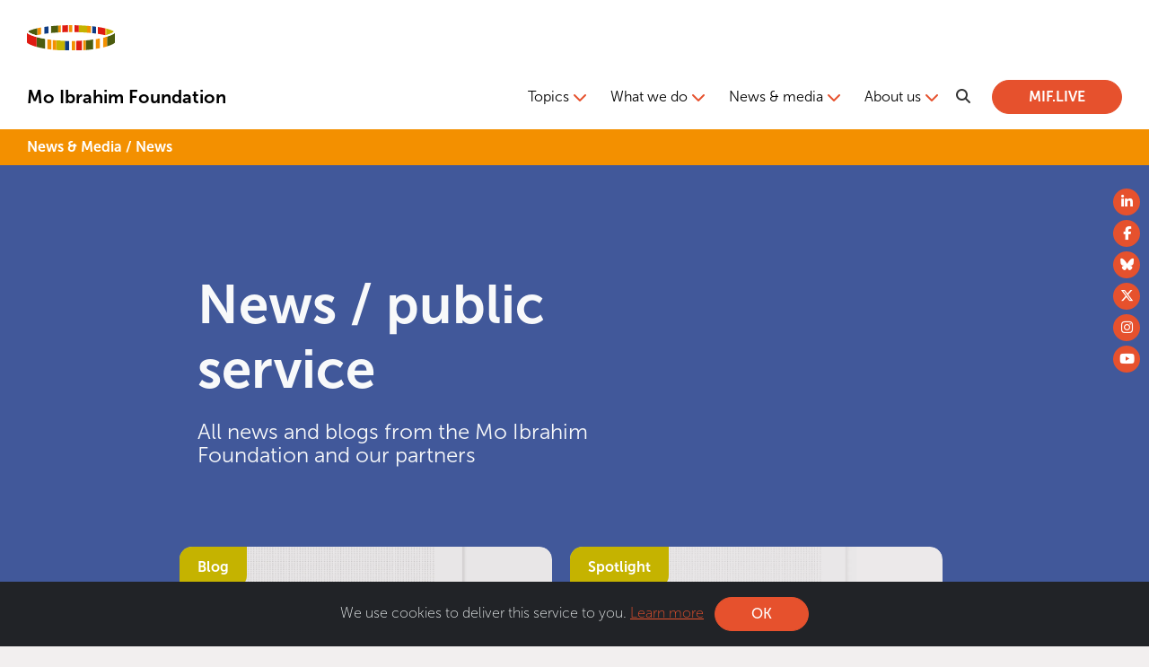

--- FILE ---
content_type: text/html; charset=UTF-8
request_url: https://mo.ibrahim.foundation/news/tag/public-service
body_size: 11936
content:
<!DOCTYPE html>
<html  lang="en" dir="ltr" prefix="og: https://ogp.me/ns#">
  <head>
    <meta charset="utf-8" />
<link rel="canonical" href="https://mo.ibrahim.foundation/news/tag/public-service" />
<meta property="og:site_name" content="Mo Ibrahim Foundation" />
<meta property="og:url" content="https://mo.ibrahim.foundation/news/tag/public-service" />
<meta property="og:title" content="public service" />
<meta name="google-site-verification" content="WHAjFekBMvcCmC8cb1HYnvuzjRjmWqVp1FwNdGnjT-o" />
<meta name="Generator" content="Drupal 10 (https://www.drupal.org)" />
<meta name="MobileOptimized" content="width" />
<meta name="HandheldFriendly" content="true" />
<meta name="viewport" content="width=device-width, initial-scale=1.0" />
<style>div#sliding-popup, div#sliding-popup .eu-cookie-withdraw-banner, .eu-cookie-withdraw-tab {background: #212327} div#sliding-popup.eu-cookie-withdraw-wrapper { background: transparent; } #sliding-popup h1, #sliding-popup h2, #sliding-popup h3, #sliding-popup p, #sliding-popup label, #sliding-popup div, .eu-cookie-compliance-more-button, .eu-cookie-compliance-secondary-button, .eu-cookie-withdraw-tab { color: #ecf0f1;} .eu-cookie-withdraw-tab { border-color: #ecf0f1;}</style>
<link rel="icon" href="/core/misc/favicon.ico" type="image/vnd.microsoft.icon" />
<link rel="alternate" hreflang="en" href="https://mo.ibrahim.foundation/news/tag/public-service" />
<script src="/sites/default/files/google_tag/mif/google_tag.script.js?t91du4" defer></script>
<script>window.a2a_config=window.a2a_config||{};a2a_config.callbacks=[];a2a_config.overlays=[];a2a_config.templates={};</script>

    <title>public service | Mo Ibrahim Foundation</title>
    <link rel="stylesheet" media="all" href="/sites/default/files/css/css_dSeLEZHufre9ke5NO3t7HhLqV_vVqcy7ulKCmyD2xwU.css?delta=0&amp;language=en&amp;theme=mif2&amp;include=[base64]" />
<link rel="stylesheet" media="all" href="/sites/default/files/css/css_nYTB9m7xlRFfag9u_tdIKqi7PAWwFSW3K3kMv7V9HkI.css?delta=1&amp;language=en&amp;theme=mif2&amp;include=[base64]" />
<link rel="stylesheet" media="all" href="https://maxcdn.bootstrapcdn.com/font-awesome/4.7.0/css/font-awesome.min.css" />
<link rel="stylesheet" media="all" href="/sites/default/files/css/css_BG74DO8vH6UdCdq0ERQwEOkcdU4VfFYONw0IwAj6syg.css?delta=3&amp;language=en&amp;theme=mif2&amp;include=[base64]" />
<link rel="stylesheet" media="all" href="https://use.typekit.net/rru1oyj.css" />

    
    
    <link rel="icon" href="/themes/custom/mif2/images/favicons/favicon.ico" type="image/vnd.microsoft.icon" />
    <link rel="apple-touch-icon" sizes="180x180" href="/themes/custom/mif2/images/favicons/apple-touch-icon.png">
    <link rel="icon" type="image/png" href="/themes/custom/mif2/images/favicons/favicon-32x32.png" sizes="32x32">
    <link rel="icon" type="image/png" href="/themes/custom/mif2/images/favicons/favicon-16x16.png" sizes="16x16">
    <link rel="manifest" href="/themes/custom/mif2/images/favicons/manifest.json">
    <link rel="mask-icon" href="/themes/custom/mif2/images/favicons/safari-pinned-tab.svg" color="#4d6113">

    <meta name="theme-color" content="#ffffff">
    <meta property="fb:pages" content="19067106477" />
  </head>
  <body class="palette-1 path-taxonomy">
    <a href="#main-content" class="visually-hidden focusable skip-link">
      Skip to main content
    </a>
          <noscript><iframe src="https://www.googletagmanager.com/ns.html?id=GTM-5R6752" height="0" width="0" style="display:none;visibility:hidden"></iframe></noscript>
        <div class="dialog-off-canvas-main-canvas d-flex flex-column h-100" data-off-canvas-main-canvas>
    



<div class="container-fluid bg-white">
  <div class="container-fluid g-0 mx-auto header">  
    <div class="search">
      <div class="row">
        <button class="btn btn-search-close"><i class="fa fa-close"></i></button>
        <div class="col-10 col-lg-6 offset-1 offset-lg-3">
            <form action="/search" method="GET">
              <div class="input-group mb-3">
                <div class="input-group-prepend">
                  <span class="input-group-text" id="basic-addon1"><i class="fa-solid fa-magnifying-glass"></i></span>
                </div>
                <input type="text" name="query" class="form-control" placeholder="Search" aria-label="Username" aria-describedby="basic-addon1">
              </div>    
            </form>  
        </div>
      </div>
    </div>     
    <div class="container-fluid inner">
      <div class="row">
        <header class="justify-content-between align-items-md-center pt-4">

          <div class="row">
            <div class="col-6 py-0 order-2">
              <!--
              <ul class="nav language-switcher justify-content-end">
                <li class="nav-item">
                  <a class="nav-link active" href="#">English</a>
                </li>
                <li class="nav-item">
                  <a class="nav-link" href="#">Français</a>
                </li>
                <li class="nav-item">
                  <a class="nav-link" href="#">Português</a>
                </li>
                <li class="nav-item">
                  <a class="nav-link" dir="rtl" href="#">العربية</a>
                </li>
              </ul>
            -->
            </div>

            <div class="col-6 py-0 order-1">
              <a href="/" title="Mo Ibrahim Foundation"><img src="/themes/custom/mif2/assets/img/MIF-logo.svg" class="img-fluid mb-4 mt-1"></a>
            </div>
          </div>

          <div class="row">
            <div class="col-12 py-0">

              
<nav role="navigation" aria-labelledby="block-mainnavigation-2-menu" id="block-mainnavigation-2" class="navbar navbar-expand-lg mb-2 block block-menu navigation menu--main">

  <a class="navbar-brand" href="/">Mo Ibrahim Foundation</a>
  <button class="navbar-toggler" type="button" data-bs-toggle="collapse" data-bs-target="#main_nav">
    <span class="navbar-toggler-icon"></span>
  </button>
  <div class="collapse navbar-collapse" id="main_nav">
  
                      
    <h5 class="visually-hidden" id="block-mainnavigation-2-menu">Main navigation</h5>
    

              
  
      
          <ul data-block="header" class="navbar-nav ms-auto nav-level-0 d-none d-lg-flex">
                        <li class="nav-item">
          <a href="/" class="nav-link" data-drupal-link-system-path="&lt;front&gt;">Home</a>
        
  
      </li>

                        <li class="nav-item dropdown has-megamenu">
          <a href="" class="nav-link dropdown-toggle" role="button" ="dropdown" aria-expanded="false" title="Expand menu Topics">Topics</a>
      <span></span>
        
      
    
                                                                                                                                                                          
              <div class="dropdown-menu megamenu" role="menu">
          <ul class="mini-sub">
                                      <li>
        <a href="/topics/climate" data-drupal-link-system-path="node/2246">Climate</a>
        <a href="/topics/climate" target=""><img src="https://mo.ibrahim.foundation/sites/default/files/styles/menu_400x200/public/2023-11/karsten-wurth-0w-uta0xz7w-unsplash.jpg.webp?itok=7HUPVle4"></a>
      </li>      
    
                                      <li>
        <a href="/topics/data" data-drupal-link-system-path="node/2261">Data availability</a>
        <a href="/topics/data" target=""><img src="https://mo.ibrahim.foundation/sites/default/files/styles/menu_400x200/public/2024-04/martin-sanchez-j2c7yf223mk-unsplash.jpg.webp?itok=yd7HArcI"></a>
      </li>      
    
                                      <li>
        <a href="/topics/energy" data-drupal-link-system-path="node/2259">Energy</a>
        <a href="/topics/energy" target=""><img src="https://mo.ibrahim.foundation/sites/default/files/styles/menu_400x200/public/2024-04/zbynek-burival-v4zyjzj3w4m-unsplash.jpg.webp?itok=THO5oYBC"></a>
      </li>      
    
                                      <li>
        <a href="/topics/finance" data-drupal-link-system-path="node/2262">Finance</a>
        <a href="/topics/finance" target=""><img src="https://mo.ibrahim.foundation/sites/default/files/styles/menu_400x200/public/2023-08/sincerely-media-avbhfu-doo4-unsplash.jpg.webp?itok=PyQVX4vM"></a>
      </li>      
    
                                      <li>
        <a href="/topics/development" data-drupal-link-system-path="node/2265">Human development</a>
        <a href="/topics/development" target=""><img src="https://mo.ibrahim.foundation/sites/default/files/styles/menu_400x200/public/2024-03/dscf2759.jpg.webp?itok=JL5VoQAw"></a>
      </li>      
    
                                      <li>
        <a href="/topics/migration" data-drupal-link-system-path="node/2492">Migration</a>
        <a href="/topics/migration" target=""><img src="https://mo.ibrahim.foundation/sites/default/files/styles/menu_400x200/public/2024-04/african-migrations.jpg.webp?itok=JiTLifZG"></a>
      </li>      
    
                                      <li>
        <a href="/topics/multilateralism" data-drupal-link-system-path="node/2264">Multilateralism</a>
        <a href="/topics/multilateralism" target=""><img src="https://mo.ibrahim.foundation/sites/default/files/styles/menu_400x200/public/2025-02/au-flags.jpg.webp?itok=Kig3zopW"></a>
      </li>      
    
                                      <li>
        <a href="/topics/participation" data-drupal-link-system-path="node/2491">Participation</a>
        <a href="/topics/participation" target=""><img src="https://mo.ibrahim.foundation/sites/default/files/styles/menu_400x200/public/2024-03/shutterstock_1870867960.jpg.webp?itok=nv_uKdOI"></a>
      </li>      
    
                                      <li>
        <a href="/topics/public-service" data-drupal-link-system-path="node/2266">Public service</a>
        <a href="/topics/public-service" target=""><img src="https://mo.ibrahim.foundation/sites/default/files/styles/menu_400x200/public/2025-10/2018-ceremony.jpg.webp?itok=uwN38388"></a>
      </li>      
    
                                      <li>
        <a href="/topics/security" data-drupal-link-system-path="node/2260">Security &amp; rule of law</a>
        <a href="/topics/security" target=""><img src="https://mo.ibrahim.foundation/sites/default/files/styles/menu_400x200/public/2023-09/shutterstock_1675610590.jpg.webp?itok=hgJh0n7y"></a>
      </li>      
    
                                      <li>
        <a href="/topics/youth" data-drupal-link-system-path="node/2263">Youth</a>
        <a href="/topics/youth" target=""><img src="https://mo.ibrahim.foundation/sites/default/files/styles/menu_400x200/public/2024-03/dscf3821.jpg.webp?itok=hOT-D7P3"></a>
      </li>      
    
                      </ul>
        </div>
          
    
  
      </li>

                        <li class="nav-item dropdown has-megamenu">
          <a href="" title="Expand menu What we do" class="nav-link dropdown-toggle" role="button" ="dropdown" aria-expanded="false">What we do</a>
      <span></span>
        
      
    
                                                                                                                                                
              <div class="dropdown-menu megamenu" role="menu">
          <ul class="mega-sub">
                                      <li>
        <a href=""><h5>Our research</h5></a>
          
      
    
    
          <ul class="flyout">
                              <li>
        <a href="/our-research/analysis-publications" data-drupal-link-system-path="node/2245">Analysis &amp; publications</a>
        <a href="/our-research/analysis-publications" target=""><img src="https://mo.ibrahim.foundation/sites/default/files/styles/menu_400x200/public/2024-04/mif-documents.jpg.webp?itok=_dXoNsKP"></a>
      </li>      
    
                              <li>
        <a href="/our-research/iiag" data-drupal-link-system-path="node/2247">Governance Index (IIAG)</a>
        <a href="/our-research/iiag" target=""><img src="https://mo.ibrahim.foundation/sites/default/files/styles/menu_400x200/public/2023-11/web_banner_dataportal_methodology_tracy.png.webp?itok=nSOe4yIJ"></a>
      </li>      
    
                              <li>
        <a href="/our-research/data-stories" data-drupal-link-system-path="node/2257">Data stories</a>
        <a href="/our-research/data-stories" target=""><img src="https://mo.ibrahim.foundation/sites/default/files/styles/menu_400x200/public/2020-10/africa-data-header.png.webp?itok=39WKRZ5w"></a>
      </li>      
    
                              <li>
        <a href="https://mif.live/webinars" target="_blank">Webinars</a>
        <a href="https://mif.live/webinars" target="_blank"><img src="/sites/default/files/2025-11/web_thumbnail_webinar_2024.jpg"></a>
      </li>      
    
                              <li>
        <a href="/our-research/analysis-publications/francais" data-drupal-link-system-path="node/2649">Documents en français</a>
        <a href="/our-research/analysis-publications/francais" target=""><img src="https://mo.ibrahim.foundation/sites/default/files/styles/menu_400x200/public/2025-12/picture-1.png.webp?itok=OtQeBFL0"></a>
      </li>      
    
              </ul>
    
  
      </li>
    
                                      <li>
        <a href=""><h5>Ibrahim Governance Weekend (IGW)</h5></a>
          
      
    
    
          <ul class="flyout">
                              <li>
        <a href="/ibrahim-governance-weekend" data-drupal-link-system-path="node/2248">Ibrahim Governance Weekend</a>
        <a href="/ibrahim-governance-weekend" target=""><img src="https://mo.ibrahim.foundation/sites/default/files/styles/menu_400x200/public/2024-03/067a2730.jpg.webp?itok=stWWf2xy"></a>
      </li>      
    
                              <li>
        <a href="/ibrahim-governance-weekend/2025" data-drupal-link-system-path="node/2536">2025 IGW</a>
        <a href="/ibrahim-governance-weekend/2025" target=""><img src="https://mo.ibrahim.foundation/sites/default/files/styles/menu_400x200/public/2025-06/2025-igw-general-mon-014.jpg.webp?itok=hZdMUcyR"></a>
      </li>      
    
                              <li>
        <a href="/ibrahim-governance-weekend/past-events" data-drupal-link-system-path="node/2306">Past IGW events</a>
        <a href="/ibrahim-governance-weekend/past-events" target=""><img src="https://mo.ibrahim.foundation/sites/default/files/styles/menu_400x200/public/2024-02/mo_hamdok.jpg.webp?itok=BA5pxBMM"></a>
      </li>      
    
                              <li>
        <a href="/ibrahim-governance-weekend/forum-downloads" data-drupal-link-system-path="node/2269">Forum downloads</a>
        <a href="/ibrahim-governance-weekend/forum-downloads" target=""><img src="https://mo.ibrahim.foundation/sites/default/files/styles/menu_400x200/public/2024-04/menu_igw_downloads_thumbnail.jpg.webp?itok=XSLesBAY"></a>
      </li>      
    
              </ul>
    
  
      </li>
    
                                      <li>
        <a href=""><h5>Now Generation Initiatives</h5></a>
          
      
    
    
          <ul class="flyout">
                              <li>
        <a href="/now-generation-network" data-drupal-link-system-path="node/2255">Now Generation Network</a>
        <a href="/now-generation-network" target=""><img src="https://mo.ibrahim.foundation/sites/default/files/styles/menu_400x200/public/2024-03/2022-igw-reception-043.jpg.webp?itok=3Bym2oo-"></a>
      </li>      
    
                              <li>
        <a href="/fellowships" title="Ibrahim Leadership Fellowships" data-drupal-link-system-path="node/2252">Leadership Fellowships</a>
        <a href="/fellowships" target=""><img src="https://mo.ibrahim.foundation/sites/default/files/styles/menu_400x200/public/2024-04/blog_header_fellowships_2023.png.webp?itok=tnydMJyy"></a>
      </li>      
    
                              <li>
        <a href="/fellowships/fellows" data-drupal-link-system-path="node/2274">Past Fellows</a>
        <a href="/fellowships/fellows" target=""><img src="https://mo.ibrahim.foundation/sites/default/files/styles/menu_400x200/public/2020-08/fellows-scholars-maroc.jpg.webp?itok=DWc-z8Dy"></a>
      </li>      
    
                              <li>
        <a href="/scholarships" data-drupal-link-system-path="node/2258">Scholarships</a>
        <a href="/scholarships" target=""><img src="https://mo.ibrahim.foundation/sites/default/files/styles/menu_400x200/public/2024-04/whatsapp-image-2019-10-18-at-17.23.03.jpeg.webp?itok=6dtsirPB"></a>
      </li>      
    
                              <li>
        <a href="/now-generation-network/ngn-leadership" data-drupal-link-system-path="node/2470">NGN leadership</a>
        <a href="/now-generation-network/ngn-leadership" target=""><img src="https://mo.ibrahim.foundation/sites/default/files/styles/menu_400x200/public/2025-09/2025-igw-ngn-085_3754x2502.jpg.webp?itok=rH0tkVNs"></a>
      </li>      
    
              </ul>
    
  
      </li>
    
                                      <li>
        <a href=""><h5>Leadership Prize</h5></a>
          
      
    
    
          <ul class="flyout">
                              <li>
        <a href="/ibrahim-prize" data-drupal-link-system-path="node/2253">About the Prize</a>
        <a href="/ibrahim-prize" target=""><img src="https://mo.ibrahim.foundation/sites/default/files/styles/menu_400x200/public/2023-08/all-and-medal-2.jpg.webp?itok=dIZu6uTC"></a>
      </li>      
    
                              <li>
        <a href="/ibrahim-prize/laureates" data-drupal-link-system-path="node/2275">Laureates</a>
        <a href="/ibrahim-prize/laureates" target=""><img src="https://mo.ibrahim.foundation/sites/default/files/styles/menu_400x200/public/2024-04/pohamba-ceremony-fb.jpg.webp?itok=V8A-UOBa"></a>
      </li>      
    
              </ul>
    
  
      </li>
    
                      </ul>
        </div>
          
    
  
      </li>

                        <li class="nav-item dropdown has-megamenu">
          <a href="" class="nav-link dropdown-toggle" role="button" ="dropdown" aria-expanded="false" title="Expand menu News &amp; media">News &amp; media</a>
      <span></span>
        
      
    
                                                          
              <div class="dropdown-menu megamenu" role="menu">
          <ul class="mini-sub">
                                      <li>
        <a href="/news" title="News" data-drupal-link-system-path="news">News &amp; blogs</a>
        <a href="/news" target=""><img src="/sites/default/files/2025-11/news_1.jpg"></a>
      </li>      
    
                                      <li>
        <a href="/media/press-releases" title="Press Releases" data-drupal-link-system-path="media/press-releases">Press releases</a>
        <a href="/media/press-releases" target=""><img src="/sites/default/files/2025-11/press-releases.jpg"></a>
      </li>      
    
                                      <li>
        <a href="/media-resources" data-drupal-link-system-path="node/2276">Media resources</a>
        <a href="/media-resources" target=""><img src="https://mo.ibrahim.foundation/sites/default/files/styles/menu_400x200/public/2024-04/menu_igw_mediainfo_thumbnail.jpg.webp?itok=ZSde1wZN"></a>
      </li>      
    
                      </ul>
        </div>
          
    
  
      </li>

                        <li class="nav-item dropdown has-megamenu">
          <a href="" title="Expand menu About us" class="nav-link dropdown-toggle" role="button" ="dropdown" aria-expanded="false">About us</a>
      <span></span>
        
      
    
                                                                                                                  
              <div class="dropdown-menu megamenu" role="menu">
          <ul class="mini-sub">
                                      <li>
        <a href="/about-us" data-drupal-link-system-path="node/2244">About the Foundation</a>
        <a href="/about-us" target=""><img src="/themes/custom/mif2/images/mif-menu.png"></a>
      </li>      
    
                                      <li>
        <a href="/about-us/council" data-drupal-link-system-path="node/2271">Council</a>
        <a href="/about-us/council" target=""><img src="https://mo.ibrahim.foundation/sites/default/files/styles/menu_400x200/public/2023-10/mo-ibrahim.jpg.webp?itok=XAFINtXv"></a>
      </li>      
    
                                      <li>
        <a href="/about-us/expert-panel" data-drupal-link-system-path="node/2272">IIAG Expert Panel</a>
        <a href="/about-us/expert-panel" target=""><img src="https://mo.ibrahim.foundation/sites/default/files/styles/menu_400x200/public/2024-02/2024-accra-iiag-expert-panel-meeting-003_4939x3292.jpg.webp?itok=mYGqeFJj"></a>
      </li>      
    
                                      <li>
        <a href="/about-us/prize-committee" data-drupal-link-system-path="node/2273">Prize Committee</a>
        <a href="/about-us/prize-committee" target=""><img src="https://mo.ibrahim.foundation/sites/default/files/styles/menu_400x200/public/2024-03/prize_ejs_17.jpg.webp?itok=QlWY3HSj"></a>
      </li>      
    
                                      <li>
        <a href="/about-us/partners" title="Partners" data-drupal-link-system-path="node/2251">Partners</a>
        <a href="/about-us/partners" target=""><img src="https://mo.ibrahim.foundation/sites/default/files/styles/menu_400x200/public/2024-04/aef-side-event.jpg.webp?itok=laqH-yKK"></a>
      </li>      
    
                                      <li>
        <a href="/about-us/contact" title="Contact Us" data-drupal-link-system-path="node/2250">Contact us</a>
        <a href="/about-us/contact" target=""><img src="https://mo.ibrahim.foundation/sites/default/files/styles/menu_400x200/public/2024-04/pexels-cottonbro-5081971_1.jpg.webp?itok=gSMOZAr2"></a>
      </li>      
    
                                      <li>
        <a href="/about-us/jobs" data-drupal-link-system-path="node/2484">Jobs</a>
        <a href="/about-us/jobs" target=""><img src="/themes/custom/mif2/images/mif-menu.png"></a>
      </li>      
    
                      </ul>
        </div>
          
    
  
      </li>

            </ul>
    
    
    
  
                  <ul data-block="header" class="navbar-nav justify-content-end flex-wrap nav-level-0 d-flex d-lg-none navbar-mobile">
                        <li class="nav-item">
          <a href="/" class="nav-link" data-drupal-link-system-path="&lt;front&gt;">Home</a>
      </li>

                        <li class="nav-item dropdown has-megamenu dropdown">
                  <a href="" class="nav-link dropdown-toggle" role="button" data-toggle="dropdown" aria-expanded="false" title="Expand menu Topics">Topics</a>
                          <ul data-block="header" class="dropdown-menu nav-level-1">
                        <li class="nav-item">
          <a href="/topics/climate" class="dropdown-item" data-drupal-link-system-path="node/2246">Climate</a>
      </li>

                        <li class="nav-item">
          <a href="/topics/data" class="dropdown-item" data-drupal-link-system-path="node/2261">Data availability</a>
      </li>

                        <li class="nav-item">
          <a href="/topics/energy" class="dropdown-item" data-drupal-link-system-path="node/2259">Energy</a>
      </li>

                        <li class="nav-item">
          <a href="/topics/finance" class="dropdown-item" data-drupal-link-system-path="node/2262">Finance</a>
      </li>

                        <li class="nav-item">
          <a href="/topics/development" class="dropdown-item" data-drupal-link-system-path="node/2265">Human development</a>
      </li>

                        <li class="nav-item">
          <a href="/topics/migration" class="dropdown-item" data-drupal-link-system-path="node/2492">Migration</a>
      </li>

                        <li class="nav-item">
          <a href="/topics/multilateralism" class="dropdown-item" data-drupal-link-system-path="node/2264">Multilateralism</a>
      </li>

                        <li class="nav-item">
          <a href="/topics/participation" class="dropdown-item" data-drupal-link-system-path="node/2491">Participation</a>
      </li>

                        <li class="nav-item">
          <a href="/topics/public-service" class="dropdown-item" data-drupal-link-system-path="node/2266">Public service</a>
      </li>

                        <li class="nav-item">
          <a href="/topics/security" class="dropdown-item" data-drupal-link-system-path="node/2260">Security &amp; rule of law</a>
      </li>

                        <li class="nav-item">
          <a href="/topics/youth" class="dropdown-item" data-drupal-link-system-path="node/2263">Youth</a>
      </li>

            </ul>
      
            </li>

                        <li class="nav-item dropdown has-megamenu dropdown">
                  <a href="" title="Expand menu What we do" class="nav-link dropdown-toggle" role="button" data-toggle="dropdown" aria-expanded="false">What we do</a>
                          <ul data-block="header" class="dropdown-menu nav-level-1">
                        <li class="nav-item dropdown">
                  <p><em>Our research</em></p>
        <ul>
                                              <li class="nav-item">
          <a href="/our-research/analysis-publications" class="dropdown-item" data-drupal-link-system-path="node/2245">Analysis &amp; publications</a>
      </li>

                        <li class="nav-item">
          <a href="/our-research/iiag" class="dropdown-item" data-drupal-link-system-path="node/2247">Governance Index (IIAG)</a>
      </li>

                        <li class="nav-item">
          <a href="/our-research/data-stories" class="dropdown-item" data-drupal-link-system-path="node/2257">Data stories</a>
      </li>

                        <li class="nav-item">
          <a href="https://mif.live/webinars" target="_blank" class="dropdown-item">Webinars</a>
      </li>

                        <li class="nav-item">
          <a href="/our-research/analysis-publications/francais" class="dropdown-item" data-drupal-link-system-path="node/2649">Documents en français</a>
      </li>

            
        </ul>
            </li>

                        <li class="nav-item dropdown">
                  <p><em>Ibrahim Governance Weekend (IGW)</em></p>
        <ul>
                                              <li class="nav-item">
          <a href="/ibrahim-governance-weekend" class="dropdown-item" data-drupal-link-system-path="node/2248">Ibrahim Governance Weekend</a>
      </li>

                        <li class="nav-item">
          <a href="/ibrahim-governance-weekend/2025" class="dropdown-item" data-drupal-link-system-path="node/2536">2025 IGW</a>
      </li>

                        <li class="nav-item">
          <a href="/ibrahim-governance-weekend/past-events" class="dropdown-item" data-drupal-link-system-path="node/2306">Past IGW events</a>
      </li>

                        <li class="nav-item">
          <a href="/ibrahim-governance-weekend/forum-downloads" class="dropdown-item" data-drupal-link-system-path="node/2269">Forum downloads</a>
      </li>

            
        </ul>
            </li>

                        <li class="nav-item dropdown">
                  <p><em>Now Generation Initiatives</em></p>
        <ul>
                                              <li class="nav-item">
          <a href="/now-generation-network" class="dropdown-item" data-drupal-link-system-path="node/2255">Now Generation Network</a>
      </li>

                        <li class="nav-item">
          <a href="/fellowships" title="Ibrahim Leadership Fellowships" class="dropdown-item" data-drupal-link-system-path="node/2252">Leadership Fellowships</a>
      </li>

                        <li class="nav-item">
          <a href="/fellowships/fellows" class="dropdown-item" data-drupal-link-system-path="node/2274">Past Fellows</a>
      </li>

                        <li class="nav-item">
          <a href="/scholarships" class="dropdown-item" data-drupal-link-system-path="node/2258">Scholarships</a>
      </li>

                        <li class="nav-item">
          <a href="/now-generation-network/ngn-leadership" class="dropdown-item" data-drupal-link-system-path="node/2470">NGN leadership</a>
      </li>

            
        </ul>
            </li>

                        <li class="nav-item dropdown">
                  <p><em>Leadership Prize</em></p>
        <ul>
                                              <li class="nav-item">
          <a href="/ibrahim-prize" class="dropdown-item" data-drupal-link-system-path="node/2253">About the Prize</a>
      </li>

                        <li class="nav-item">
          <a href="/ibrahim-prize/laureates" class="dropdown-item" data-drupal-link-system-path="node/2275">Laureates</a>
      </li>

            
        </ul>
            </li>

            </ul>
      
            </li>

                        <li class="nav-item dropdown has-megamenu dropdown">
                  <a href="" class="nav-link dropdown-toggle" role="button" data-toggle="dropdown" aria-expanded="false" title="Expand menu News &amp; media">News &amp; media</a>
                          <ul data-block="header" class="dropdown-menu nav-level-1">
                        <li class="nav-item">
          <a href="/news" title="News" class="dropdown-item" data-drupal-link-system-path="news">News &amp; blogs</a>
      </li>

                        <li class="nav-item">
          <a href="/media/press-releases" title="Press Releases" class="dropdown-item" data-drupal-link-system-path="media/press-releases">Press releases</a>
      </li>

                        <li class="nav-item">
          <a href="/media-resources" class="dropdown-item" data-drupal-link-system-path="node/2276">Media resources</a>
      </li>

            </ul>
      
            </li>

                        <li class="nav-item dropdown has-megamenu dropdown">
                  <a href="" title="Expand menu About us" class="nav-link dropdown-toggle" role="button" data-toggle="dropdown" aria-expanded="false">About us</a>
                          <ul data-block="header" class="dropdown-menu nav-level-1">
                        <li class="nav-item">
          <a href="/about-us" class="dropdown-item" data-drupal-link-system-path="node/2244">About the Foundation</a>
      </li>

                        <li class="nav-item">
          <a href="/about-us/council" class="dropdown-item" data-drupal-link-system-path="node/2271">Council</a>
      </li>

                        <li class="nav-item">
          <a href="/about-us/expert-panel" class="dropdown-item" data-drupal-link-system-path="node/2272">IIAG Expert Panel</a>
      </li>

                        <li class="nav-item">
          <a href="/about-us/prize-committee" class="dropdown-item" data-drupal-link-system-path="node/2273">Prize Committee</a>
      </li>

                        <li class="nav-item">
          <a href="/about-us/partners" title="Partners" class="dropdown-item" data-drupal-link-system-path="node/2251">Partners</a>
      </li>

                        <li class="nav-item">
          <a href="/about-us/contact" title="Contact Us" class="dropdown-item" data-drupal-link-system-path="node/2250">Contact us</a>
      </li>

                        <li class="nav-item">
          <a href="/about-us/jobs" class="dropdown-item" data-drupal-link-system-path="node/2484">Jobs</a>
      </li>

            </ul>
      
            </li>

            </ul>
      










    
    <button class="btn btn-search"><i class="fa fa-search"></i></button>
    <a href="https://mif.live/" target="_blank" class="btn btn-primary" type="submit">MIF.LIVE</a>
  </div>
  
</nav>




            </div>
          </div>
        </header>
      </div>
    </div>
  </div>
</div>


<article>

      
    <div class="container-fluid bracelet">
      <div class="container-fluid inner ">
        <div class="row title py-2">
          
            <div class="col-12 py-0">
              News &amp; Media / News
            </div>
          
        </div>
      </div>
    </div>

  
  <div class="main">  
      
<div data-drupal-messages-fallback class="hidden"></div>
<div id="block-mif2-content" class="block block-system block-system-main-block">
  
    
      <div class="container-fluid hero bg-colour-1">

    <div class="container">
        <div class="row columns">
            <div class="col-8 text-light">

                <h1>News / public service</h1>
                <p>All news and blogs from the Mo Ibrahim Foundation and our partners</p>

            </div>

        </div> 
    </div>
</div>

<div class="views-element-container form-group">      <div class="container-fluid">
        <section class="mt-n6">
          <div class="container boxed-row">            
            <div class="row columns">
              
                  
                                    
                                    
                                      

<div class="row row-cols-1 row-cols-lg-2 row-cols-xl-3 row-gap-4 w-100">
                    <div class="views-row">

<div>
  
  
  <div class="grid-item news-grid filter-grid__node">
    <p class="tag bg-mif-lime">
              Blog
          </p>
    <a aria-label="  Public Service in Africa: four key messages from the 2018 Ibrahim Forum
" href="/news/2018/public-service-africa-four-key-messages-2018-ibrahim-forum">
    <img src="https://mo.ibrahim.foundation/sites/default/files/styles/4x3/public/2019-08/2018_Forum_KeyMessages_Header_850x385_acf_cropped.png.webp?itok=MxRyDPOT" class="img-fluid">
    <div class="overlay text-white">
      <p>25 September 2018</p>
      <p>Public Service in Africa: four key messages from the 2018 Ibrahim Forum</p>
    </div>
    </a>
  </div>
</div>

</div>

                    <div class="views-row">

<div>
  
  
  <div class="grid-item news-grid filter-grid__node">
    <p class="tag bg-mif-lime">
              Spotlight
          </p>
    <a aria-label="  The building blocks of a sound contract between citizens and the state – Spotlight 2
" href="/news/2018/building-blocks-a-sound-contract-between-citizens-and-state-spotlight-2">
    <img src="https://mo.ibrahim.foundation/sites/default/files/styles/4x3/public/2019-08/Blog_Header_Spotlight_JayNaidoo_850x385_acf_cropped-1.png.webp?itok=zxkhHiO_" class="img-fluid">
    <div class="overlay text-white">
      <p>20 September 2018</p>
      <p>The building blocks of a sound contract between citizens and the state – Spotlight 2</p>
    </div>
    </a>
  </div>
</div>

</div>

                    <div class="views-row">

<div>
  
  
  <div class="grid-item news-grid filter-grid__node">
    <p class="tag bg-mif-lime">
              Spotlight
          </p>
    <a aria-label="  The building blocks of a sound contract between citizens and the state – Spotlight 1
" href="/news/2018/building-blocks-a-sound-contract-between-citizens-and-state-spotlight-1">
    <img src="https://mo.ibrahim.foundation/sites/default/files/styles/4x3/public/2019-08/SoundContract_Header_1_850x385_acf_cropped.png.webp?itok=tGaqywo1" class="img-fluid">
    <div class="overlay text-white">
      <p>12 September 2018</p>
      <p>The building blocks of a sound contract between citizens and the state – Spotlight 1</p>
    </div>
    </a>
  </div>
</div>

</div>

                    <div class="views-row">

<div>
  
  
  <div class="grid-item news-grid filter-grid__node">
    <p class="tag bg-mif-lime">
              Spotlight
          </p>
    <a aria-label="  Local and non-state actors: a growing role in public service delivery – Spotlight 3
" href="/news/2018/local-and-non-state-actors-a-growing-role-public-service-delivery-spotlight-3">
    <img src="https://mo.ibrahim.foundation/sites/default/files/styles/4x3/public/2019-08/Blog_Header_Spotlight_3_850x385_acf_cropped-1.png.webp?itok=FRMu0hEE" class="img-fluid">
    <div class="overlay text-white">
      <p>5 September 2018</p>
      <p>Local and non-state actors: a growing role in public service delivery – Spotlight 3</p>
    </div>
    </a>
  </div>
</div>

</div>

                    <div class="views-row">

<div>
  
  
  <div class="grid-item news-grid filter-grid__node">
    <p class="tag bg-mif-lime">
              Spotlight
          </p>
    <a aria-label="  Local and non-state actors: a growing role in public service delivery - Spotlight 2
" href="/news/2018/local-and-non-state-actors-a-growing-role-public-service-delivery-spotlight-2">
    <img src="https://mo.ibrahim.foundation/sites/default/files/styles/4x3/public/2019-08/Blog_Header_Spotlight_2_850x385_acf_cropped.jpg.webp?itok=Wieoc69_" class="img-fluid">
    <div class="overlay text-white">
      <p>29 August 2018</p>
      <p>Local and non-state actors: a growing role in public service delivery - Spotlight 2</p>
    </div>
    </a>
  </div>
</div>

</div>

                    <div class="views-row">

<div>
  
  
  <div class="grid-item news-grid filter-grid__node">
    <p class="tag bg-mif-lime">
              Blog
          </p>
    <a aria-label="  Local and non-state actors: a growing role in public service delivery - Spotlight 1
" href="/news/2018/local-and-non-state-actors-a-growing-role-public-service-delivery-spotlight-1">
    <img src="https://mo.ibrahim.foundation/sites/default/files/styles/4x3/public/2019-08/Blog_Header_Spotlight1_850x385_acf_cropped.png.webp?itok=lfeg3bVz" class="img-fluid">
    <div class="overlay text-white">
      <p>17 August 2018</p>
      <p>Local and non-state actors: a growing role in public service delivery - Spotlight 1</p>
    </div>
    </a>
  </div>
</div>

</div>

                    <div class="views-row">

<div>
  
  
  <div class="grid-item news-grid filter-grid__node">
    <p class="tag bg-mif-lime">
              Blog
          </p>
    <a aria-label="  Next Generation Forum: perspectives from the AAPAM Young Professionals Network
" href="/news/2018/next-generation-forum-perspectives-aapam-young-professionals-network">
    <img src="https://mo.ibrahim.foundation/sites/default/files/styles/4x3/public/2019-08/Blog_Header-NGF_850x385_acf_cropped.png.webp?itok=3aGqXdXH" class="img-fluid">
    <div class="overlay text-white">
      <p>27 July 2018</p>
      <p>Next Generation Forum: perspectives from the AAPAM Young Professionals Network</p>
    </div>
    </a>
  </div>
</div>

</div>

                    <div class="views-row">

<div>
  
  
  <div class="grid-item news-grid filter-grid__node">
    <p class="tag bg-mif-lime">
              Blog
          </p>
    <a aria-label="  Mo Ibrahim in conversation with Sanjay Pradhan, CEO, Open Government Partnership (OGP)
" href="/news/2018/mo-ibrahim-conversation-sanjay-pradhan-ceo-open-government-partnership-ogp">
    <img src="https://mo.ibrahim.foundation/sites/default/files/styles/4x3/public/2019-08/Mo_Sanjay_1_850x385_acf_cropped.jpg.webp?itok=GrYcqVKa" class="img-fluid">
    <div class="overlay text-white">
      <p>20 July 2018</p>
      <p>Mo Ibrahim in conversation with Sanjay Pradhan, CEO, Open Government Partnership (OGP)</p>
    </div>
    </a>
  </div>
</div>

</div>

                    <div class="views-row">

<div>
  
  
  <div class="grid-item news-grid filter-grid__node">
    <p class="tag bg-mif-lime">
              Blog
          </p>
    <a aria-label="  African public services: not just a basket case
" href="/news/2018/african-public-services-not-just-a-basket-case">
    <img src="https://mo.ibrahim.foundation/sites/default/files/styles/4x3/public/2019-08/blod-public-service-day_850x385_acf_cropped.png.webp?itok=XD2P-YUd" class="img-fluid">
    <div class="overlay text-white">
      <p>26 June 2018</p>
      <p>African public services: not just a basket case</p>
    </div>
    </a>
  </div>
</div>

</div>

                    <div class="views-row">

<div>
  
  
  <div class="grid-item news-grid filter-grid__node">
    <p class="tag bg-mif-lime">
              Blog
          </p>
    <a aria-label="  Mo Ibrahim in conversation with H.E. President Paul Kagame, Chairperson of the African Union
" href="/news/2018/mo-ibrahim-conversation-he-president-paul-kagame-chairperson-african-union">
    <img src="https://mo.ibrahim.foundation/sites/default/files/styles/4x3/public/2019-08/Mo_Kagame_1_850x385_acf_cropped_0.jpg.webp?itok=FbSBGSui" class="img-fluid">
    <div class="overlay text-white">
      <p>21 June 2018</p>
      <p>Mo Ibrahim in conversation with H.E. President Paul Kagame, Chairperson of the African Union</p>
    </div>
    </a>
  </div>
</div>

</div>

                    <div class="views-row">

<div>
  
  
  <div class="grid-item news-grid filter-grid__node">
    <p class="tag bg-mif-lime">
              Blog
          </p>
    <a aria-label="  Public service in Africa and the climate change challenge
" href="/news/2018/public-service-africa-and-climate-change-challenge">
    <img src="https://mo.ibrahim.foundation/sites/default/files/styles/4x3/public/2019-08/Blog_ClimateChange_Header_850x385_acf_cropped.png.webp?itok=hUcref5s" class="img-fluid">
    <div class="overlay text-white">
      <p>5 June 2018</p>
      <p>Public service in Africa and the climate change challenge</p>
    </div>
    </a>
  </div>
</div>

</div>

                    <div class="views-row">

<div>
  
  
  <div class="grid-item news-grid filter-grid__node">
    <p class="tag bg-mif-lime">
              Blog
          </p>
    <a aria-label="  Co-designing with the end in mind: health for all
" href="/news/2018/co-designing-end-mind-health-all">
    <img src="https://mo.ibrahim.foundation/sites/default/files/styles/4x3/public/2019-08/Blog_Header_Health_850x385_acf_cropped.png.webp?itok=YWO_eHXq" class="img-fluid">
    <div class="overlay text-white">
      <p>30 May 2018</p>
      <p>Co-designing with the end in mind: health for all</p>
    </div>
    </a>
  </div>
</div>

</div>

    </div>

                  
                                                                                        
                
            </div>
          </div>
        </section>
      </div>

      <div class="row">
                  


              </div>        

</div>

  </div>

  </div>

</article>    
  


    <div class="container-fluid bg-warm-grey">
      <div class="container-fluid inner p-4">
        
          <form class="webform-submission-form webform-submission-add-form webform-submission-enews-form webform-submission-enews-add-form webform-submission-enews-taxonomy_term-782-form webform-submission-enews-taxonomy_term-782-add-form webform-submission-enews-taxonomy-term-782-add-form js-webform-details-toggle webform-details-toggle" data-drupal-selector="webform-submission-enews-taxonomy-term-782-add-form" action="/news/tag/public-service" method="post" id="webform-submission-enews-taxonomy-term-782-add-form" accept-charset="UTF-8">
  
  <div class="row px-5">
  <div class="col-12 col-xl py-0 px-1 my-3">
    <h3>Sign up to enews</h3>
  </div>
  <div class="col-6 col-lg py-0 px-1">
    <div class="js-form-item form-item js-form-type-textfield form-type-textfield js-form-item-fname form-item-fname form-no-label">
      <label for="edit-fname" class="visually-hidden">First name</label>
        
  <input autocomplete="off" data-drupal-selector="edit-fname" type="text" id="edit-fname" name="fname" value="" size="60" maxlength="255" placeholder="First name" class="form-text form-control" />


        </div>

  </div>
  <div class="col-6 col-lg py-0 px-1">
    <div class="js-form-item form-item js-form-type-textfield form-type-textfield js-form-item-sname form-item-sname form-no-label">
      <label for="edit-sname" class="visually-hidden">Last name</label>
        
  <input autocomplete="off" data-drupal-selector="edit-sname" type="text" id="edit-sname" name="sname" value="" size="60" maxlength="255" placeholder="Last name" class="form-text form-control" />


        </div>

  </div>
  <div class="col-12 col-lg py-0 px-1">
    <div class="js-form-item form-item js-form-type-email form-type-email js-form-item-email form-item-email form-no-label">
      <label for="edit-email" class="visually-hidden">Email</label>
        
  <input autocomplete="off" data-drupal-selector="edit-email" type="email" id="edit-email" name="email" value="" size="60" maxlength="254" placeholder="Email" class="form-email form-control" />


        </div>

  </div>
  <div class="col-12 col-xl py-0 px-1">
    <div data-drupal-selector="edit-actions" class="form-actions webform-actions form-group js-form-wrapper form-wrapper" id="edit-actions--2">
    <input class="webform-button--submit button button--primary js-form-submit form-submit btn btn-primary" data-drupal-selector="edit-actions-submit" type="submit" id="edit-actions-submit" name="op" value="Sign up" />


</div>

  </div> 
</div>



  <input autocomplete="off" data-drupal-selector="form-h9icwomkfbcsp-o8qxdff1yevjomoappzgolqcng4q" type="hidden" name="form_build_id" value="form-h9icWoMkFBcsP--o8qXdfF1yEVjOMOapPzGOLQcng4Q" />



  <input data-drupal-selector="edit-webform-submission-enews-taxonomy-term-782-add-form" type="hidden" name="form_id" value="webform_submission_enews_taxonomy_term_782_add_form" />


  
</form>

      
      </div>
    </div>

    <div class="container-fluid bg-grey">
      <div class="container-fluid inner py-4">
        <div class="row">
          <div class="col-12 py-0 text-end">
            <img class="img-fluid" src="/themes/custom/mif2/assets/img/Africa-2.png">
          </div>
        </div>
      </div>
    </div>

    <div class="container-fluid bg-cold-grey">
      <div class="container-fluid inner">
        <div class="row">
          <footer class="d-flex ">
            <div class="col-6 py-2 order-2">
              <ul class="nav nav-footer justify-content-end">
                <li class="nav-item">
                  <a class="nav-link" href="/privacy-policy">Privacy Notice</a>
                </li>
              </ul>
            </div>

            <div class="col-6 py-2 order-1">
              
<div id="block-mif2-footer-2" class="block block-block-content block-block-content7c5b69f2-cc75-45ae-8f93-f7bf1707f8b1">
  
    
      <p>© Mo Ibrahim Foundation&nbsp;2026</p>

  </div>

            </div>
          </footer>
        </div>
      </div>
    </div>        


  </div>

      
    
    <div class="icon-bar">
      <a href="https://www.linkedin.com/company/moibrahimfoundation/" target="_blank" class="linkedin"><i class="fa-brands fa-linkedin-in"></i></a>
      <a href="https://www.facebook.com/MoIbrahimFoundation" target="_blank" class="facebook"><i class="fa-brands fa-facebook-f"></i></a>
      <a href="https://web-cdn.bsky.app/profile/mo.ibrahim.foundation" target="_blank" class="facebook"><i class="fa-brands fa-bluesky"></i></a>
      <a href="https://x.com/Mo_IbrahimFdn" target="_blank" class="twitter"><i class="fa-brands fa-x-twitter"></i></a>
      <a href="https://www.instagram.com/moibrahimfoundation" target="_blank" class="google"><i class="fa-brands fa-instagram"></i></a>      
      <a href="https://www.youtube.com/user/moibrahimfoundation" target="_blank" class="youtube"><i class="fa-brands fa-youtube"></i></a>
    </div>
    
    <script type="application/json" data-drupal-selector="drupal-settings-json">{"path":{"baseUrl":"\/","pathPrefix":"","currentPath":"taxonomy\/term\/782","currentPathIsAdmin":false,"isFront":false,"currentLanguage":"en"},"pluralDelimiter":"\u0003","suppressDeprecationErrors":true,"ajaxPageState":{"libraries":"[base64]","theme":"mif2","theme_token":null},"ajaxTrustedUrl":{"form_action_p_pvdeGsVG5zNF_XLGPTvYSKCf43t8qZYSwcfZl2uzM":true},"eu_cookie_compliance":{"cookie_policy_version":"1.0.0","popup_enabled":true,"popup_agreed_enabled":false,"popup_hide_agreed":false,"popup_clicking_confirmation":true,"popup_scrolling_confirmation":false,"popup_html_info":"\u003Cdiv aria-labelledby=\u0022popup-text\u0022  class=\u0022eu-cookie-compliance-banner eu-cookie-compliance-banner-info eu-cookie-compliance-banner--default\u0022\u003E\n  \u003Cdiv class=\u0022popup-content info eu-cookie-compliance-content\u0022\u003E\n        \u003Cdiv id=\u0022popup-text\u0022 class=\u0022eu-cookie-compliance-message\u0022 role=\u0022document\u0022\u003E\n      \u003Cp\u003EWe use cookies to deliver this service to you.\n                  \u003Cbutton type=\u0022button\u0022 class=\u0022find-more-button eu-cookie-compliance-more-button\u0022\u003ELearn more\u003C\/button\u003E\n              \u003C\/p\u003E\n\n\n    \n\n            \u003Cbutton type=\u0022button\u0022 class=\u0022agree-button eu-cookie-compliance-default-button button button--small button--primary btn btn-primary\u0022\u003EOK\u003C\/button\u003E\n          \u003C\/div\u003E\n  \u003C\/div\u003E\n\u003C\/div\u003E","use_mobile_message":false,"mobile_popup_html_info":"\u003Cdiv aria-labelledby=\u0022popup-text\u0022  class=\u0022eu-cookie-compliance-banner eu-cookie-compliance-banner-info eu-cookie-compliance-banner--default\u0022\u003E\n  \u003Cdiv class=\u0022popup-content info eu-cookie-compliance-content\u0022\u003E\n        \u003Cdiv id=\u0022popup-text\u0022 class=\u0022eu-cookie-compliance-message\u0022 role=\u0022document\u0022\u003E\n      \u003Cp\u003EWe use cookies to deliver this service to you.\n                  \u003Cbutton type=\u0022button\u0022 class=\u0022find-more-button eu-cookie-compliance-more-button\u0022\u003ELearn more\u003C\/button\u003E\n              \u003C\/p\u003E\n\n\n    \n\n            \u003Cbutton type=\u0022button\u0022 class=\u0022agree-button eu-cookie-compliance-default-button button button--small button--primary btn btn-primary\u0022\u003EOK\u003C\/button\u003E\n          \u003C\/div\u003E\n  \u003C\/div\u003E\n\u003C\/div\u003E","mobile_breakpoint":768,"popup_html_agreed":false,"popup_use_bare_css":false,"popup_height":"auto","popup_width":"100%","popup_delay":1000,"popup_link":"\/privacy-policy","popup_link_new_window":true,"popup_position":false,"fixed_top_position":true,"popup_language":"en","store_consent":false,"better_support_for_screen_readers":false,"cookie_name":"","reload_page":false,"domain":"","domain_all_sites":false,"popup_eu_only":false,"popup_eu_only_js":false,"cookie_lifetime":100,"cookie_session":0,"set_cookie_session_zero_on_disagree":0,"disagree_do_not_show_popup":false,"method":"default","automatic_cookies_removal":true,"allowed_cookies":"","withdraw_markup":"\u003Cbutton type=\u0022button\u0022 class=\u0022eu-cookie-withdraw-tab\u0022\u003EPrivacy settings\u003C\/button\u003E\n\u003Cdiv aria-labelledby=\u0022popup-text\u0022 class=\u0022eu-cookie-withdraw-banner\u0022\u003E\n  \u003Cdiv class=\u0022popup-content info eu-cookie-compliance-content\u0022\u003E\n    \u003Cdiv id=\u0022popup-text\u0022 class=\u0022eu-cookie-compliance-message\u0022 role=\u0022document\u0022\u003E\n      \u003Ch2\u003EWe use cookies on this site to enhance your user experience\u003C\/h2\u003E\u003Cp\u003EYou have given your consent for us to set cookies.\u003C\/p\u003E\n    \u003C\/div\u003E\n    \u003Cdiv id=\u0022popup-buttons\u0022 class=\u0022eu-cookie-compliance-buttons\u0022\u003E\n      \u003Cbutton type=\u0022button\u0022 class=\u0022eu-cookie-withdraw-button  button button--small button--primary\u0022\u003EWithdraw consent\u003C\/button\u003E\n    \u003C\/div\u003E\n  \u003C\/div\u003E\n\u003C\/div\u003E","withdraw_enabled":false,"reload_options":0,"reload_routes_list":"","withdraw_button_on_info_popup":false,"cookie_categories":[],"cookie_categories_details":[],"enable_save_preferences_button":true,"cookie_value_disagreed":"0","cookie_value_agreed_show_thank_you":"1","cookie_value_agreed":"2","containing_element":"body","settings_tab_enabled":false,"olivero_primary_button_classes":" button button--small button--primary","olivero_secondary_button_classes":" button button--small","close_button_action":"close_banner","open_by_default":true,"modules_allow_popup":true,"hide_the_banner":false,"geoip_match":true,"unverified_scripts":[]},"views":{"ajax_path":"\/views\/ajax","ajaxViews":{"views_dom_id:5a3dd9edab95bde20a2042ce232208f1598138f8ac49c1f7d43c2c7a19c73f10":{"view_name":"grid_news_articles_by_term","view_display_id":"default","view_args":"782","view_path":"\/taxonomy\/term\/782","view_base_path":null,"view_dom_id":"5a3dd9edab95bde20a2042ce232208f1598138f8ac49c1f7d43c2c7a19c73f10","pager_element":0}}},"user":{"uid":0,"permissionsHash":"3185ba395cfe803819aca9cb46c1d7ba1c2171d3bfc09901ed84dc16c052f495"}}</script>
<script src="/sites/default/files/js/js_P15Fw1rp812DZjARu1OEfQIm93Al413a1Byz_DUe6pU.js?scope=footer&amp;delta=0&amp;language=en&amp;theme=mif2&amp;include=[base64]"></script>
<script src="https://static.addtoany.com/menu/page.js" defer></script>
<script src="/sites/default/files/js/js_FqlOyI7laxe8D_ZwFuuH077AgPHpEAiqTNScDAdn2I0.js?scope=footer&amp;delta=2&amp;language=en&amp;theme=mif2&amp;include=[base64]"></script>
<script src="https://cdn.jsdelivr.net/npm/js-cookie@3.0.5/dist/js.cookie.min.js"></script>
<script src="/sites/default/files/js/js_vAZ8eNu6qijW2VbMuoourbkfu3tcZ8S2SSIZA0KMlKY.js?scope=footer&amp;delta=4&amp;language=en&amp;theme=mif2&amp;include=[base64]"></script>

  </body>
</html>
